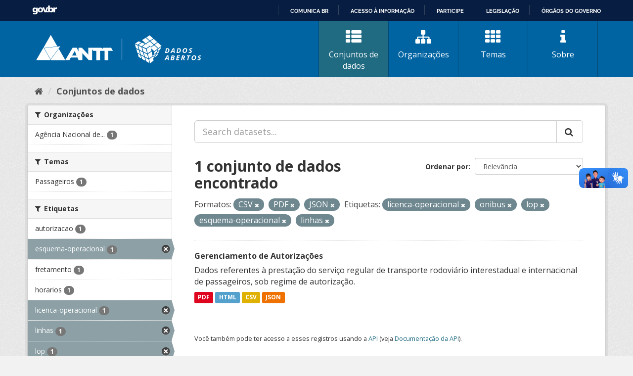

--- FILE ---
content_type: text/html; charset=utf-8
request_url: https://dados.antt.gov.br/dataset?tags=licenca-operacional&res_format=CSV&tags=onibus&res_format=PDF&res_format=JSON&tags=lop&tags=esquema-operacional&tags=linhas
body_size: 31083
content:
<!DOCTYPE html>
<!--[if IE 9]> <html lang="pt_BR" class="ie9"> <![endif]-->
<!--[if gt IE 8]><!--> <html lang="pt_BR"> <!--<![endif]-->
  <head>
    <link rel="stylesheet" type="text/css" href="/fanstatic/vendor/:version:2019-07-31T12:35:57.51/select2/select2.css" />
<link rel="stylesheet" type="text/css" href="/fanstatic/css/:version:2019-07-31T12:35:57.49/main.min.css" />
<link rel="stylesheet" type="text/css" href="/fanstatic/vendor/:version:2019-07-31T12:35:57.51/font-awesome/css/font-awesome.min.css" />
<link rel="stylesheet" type="text/css" href="/fanstatic/antt_theme/:version:2019-08-16T00:24:37.83/antt-ckan-theme.css" />

    <meta charset="utf-8" />
      <meta name="generator" content="ckan 2.8.3" />
      <meta name="viewport" content="width=device-width, initial-scale=1.0">
    <title>Conjuntos de dados - Portal de Dados Abertos ANTT</title>

    
    <!-- <link rel="shortcut icon" href="/base/images/ckan.ico" /> -->
<link rel="shortcut icon" href="/favicon/favicon.ico" />
<link rel="apple-touch-icon" sizes="57x57" href="/favicon/apple-icon-57x57.png">
<link rel="apple-touch-icon" sizes="60x60" href="/favicon/apple-icon-60x60.png">
<link rel="apple-touch-icon" sizes="72x72" href="/favicon/apple-icon-72x72.png">
<link rel="apple-touch-icon" sizes="76x76" href="/favicon/apple-icon-76x76.png">
<link rel="apple-touch-icon" sizes="114x114" href="/favicon/apple-icon-114x114.png">
<link rel="apple-touch-icon" sizes="120x120" href="/favicon/apple-icon-120x120.png">
<link rel="apple-touch-icon" sizes="144x144" href="/favicon/apple-icon-144x144.png">
<link rel="apple-touch-icon" sizes="152x152" href="/favicon/apple-icon-152x152.png">
<link rel="apple-touch-icon" sizes="180x180" href="/favicon/apple-icon-180x180.png">
<link rel="icon" type="image/png" sizes="192x192" href="/favicon/android-icon-192x192.png">
<link rel="icon" type="image/png" sizes="32x32" href="/favicon/favicon-32x32.png">
<link rel="icon" type="image/png" sizes="96x96" href="/favicon/favicon-96x96.png">
<link rel="icon" type="image/png" sizes="16x16" href="/favicon/favicon-16x16.png">
<link rel="manifest" href="/favicon/manifest.json">
<meta name="msapplication-TileColor" content="#ffffff">
<meta name="msapplication-TileImage" content="/favicon/ms-icon-144x144.png">
<meta name="theme-color" content="#ffffff">


      
    


<!-- <link rel="shortcut icon" href="/base/images/ckan.ico" /> -->
<link rel="shortcut icon" href="/favicon/favicon.ico" />
<link rel="apple-touch-icon" sizes="57x57" href="/favicon/apple-icon-57x57.png">
<link rel="apple-touch-icon" sizes="60x60" href="/favicon/apple-icon-60x60.png">
<link rel="apple-touch-icon" sizes="72x72" href="/favicon/apple-icon-72x72.png">
<link rel="apple-touch-icon" sizes="76x76" href="/favicon/apple-icon-76x76.png">
<link rel="apple-touch-icon" sizes="114x114" href="/favicon/apple-icon-114x114.png">
<link rel="apple-touch-icon" sizes="120x120" href="/favicon/apple-icon-120x120.png">
<link rel="apple-touch-icon" sizes="144x144" href="/favicon/apple-icon-144x144.png">
<link rel="apple-touch-icon" sizes="152x152" href="/favicon/apple-icon-152x152.png">
<link rel="apple-touch-icon" sizes="180x180" href="/favicon/apple-icon-180x180.png">
<link rel="icon" type="image/png" sizes="192x192" href="/favicon/android-icon-192x192.png">
<link rel="icon" type="image/png" sizes="32x32" href="/favicon/favicon-32x32.png">
<link rel="icon" type="image/png" sizes="96x96" href="/favicon/favicon-96x96.png">
<link rel="icon" type="image/png" sizes="16x16" href="/favicon/favicon-16x16.png">
<link rel="manifest" href="/favicon/manifest.json">
<meta name="msapplication-TileColor" content="#ffffff">
<meta name="msapplication-TileImage" content="/favicon/ms-icon-144x144.png">
<meta name="theme-color" content="#ffffff">




    
      
      
    
    
  </head>

  
  <body data-site-root="https://dados.antt.gov.br/" data-locale-root="https://dados.antt.gov.br/" >

    
    <div class="hide"><a href="#content">Pular para o conteúdo</a></div>
  

  
    
<div id="barra-brasil" style="background:#7F7F7F; height: 20px; padding:0 0 0 10px;display:block;">
  <ul id="menu-barra-temp" style="list-style:none;">
    <li style="display:inline; float:left;padding-right:10px; margin-right:10px; border-right:1px solid #EDEDED">
      <a href="https://brasil.gov.br" style="font-family:sans,sans-serif; text-decoration:none; color:white;">Portal do
        Governo Brasileiro</a>
    </li>
  </ul>
</div>


<header id="header" class="cabecalho navbar-static-top masthead">

  <div class="container">
    <nav class="header-image navbar-light row">

      <!-- LOGO -->
       
      <a class="logo col-md-5 col-xs-12" href="/">
        <img src="/logo_ckan_antt.svg" alt="Portal de Dados Abertos ANTT" title="Portal de Dados Abertos ANTT" />
      </a>
       

      <!-- MENU PRINCIPAL -->
      <div class="navbar navbar-expand-lg col-md-7 col-xs-12" id="main-navigation-toggle">
        
        <div class="navbar-collapse" id="navbarNav">
          <ul class="nav nav-pills">
            
            <li class="active"><a href="/dataset"><i class="fa fa-fas fa-th-list"></i> Conjuntos de dados</a></li>
            <li><a href="/organization"><i class="fa fa-fas fa-sitemap"></i> Organizações</a></li>
            <li><a href="/group"><i class="fa fa-fas fa-th"></i> Temas</a></li>
            <li><a href="/about"><i class="fa fa-fas fa-info"></i> Sobre</a></li>
            
          </ul>
        </div>
        
      </div>
    </nav>

  </div>

</header>

  
    <div role="main">
      <div id="content" class="container">
        
          
            <div class="flash-messages">
              
                
              
            </div>
          

          
            <div class="toolbar">
              
                
                  <ol class="breadcrumb">
                    
<li class="home"><a href="/"><i class="fa fa-home"></i><span> Início</span></a></li>
                    
  <li class="active"><a class=" active" href="/dataset">Conjuntos de dados</a></li>

                  </ol>
                
              
            </div>
          

          <div class="row wrapper">
            
            
            

            
              <aside class="secondary col-sm-3">
                
                
<div class="filters">
  <div>
    
      

  
  
    
      
      
        <section class="module module-narrow module-shallow">
          
            <h2 class="module-heading">
              <i class="fa fa-filter"></i>
              
              Organizações
            </h2>
          
          
            
            
              <nav>
                <ul class="list-unstyled nav nav-simple nav-facet">
                  
                    
                    
                    
                    
                      <li class="nav-item">
                        <a href="/dataset?tags=licenca-operacional&amp;tags=esquema-operacional&amp;organization=agencia-nacional-de-transportes-terrestres-antt&amp;tags=onibus&amp;res_format=PDF&amp;res_format=JSON&amp;tags=lop&amp;res_format=CSV&amp;tags=linhas" title="Agência Nacional de Transportes Terrestres - ANTT">
                          <span class="item-label">Agência Nacional de...</span>
                          <span class="hidden separator"> - </span>
                          <span class="item-count badge">1</span>
                        </a>
                      </li>
                  
                </ul>
              </nav>

              <p class="module-footer">
                
                  
                
              </p>
            
            
          
        </section>
      
    
  

    
      

  
  
    
      
      
        <section class="module module-narrow module-shallow">
          
            <h2 class="module-heading">
              <i class="fa fa-filter"></i>
              
              Temas
            </h2>
          
          
            
            
              <nav>
                <ul class="list-unstyled nav nav-simple nav-facet">
                  
                    
                    
                    
                    
                      <li class="nav-item">
                        <a href="/dataset?tags=licenca-operacional&amp;tags=esquema-operacional&amp;tags=onibus&amp;res_format=PDF&amp;res_format=JSON&amp;tags=lop&amp;res_format=CSV&amp;groups=passageiros&amp;tags=linhas" title="">
                          <span class="item-label">Passageiros</span>
                          <span class="hidden separator"> - </span>
                          <span class="item-count badge">1</span>
                        </a>
                      </li>
                  
                </ul>
              </nav>

              <p class="module-footer">
                
                  
                
              </p>
            
            
          
        </section>
      
    
  

    
      

  
  
    
      
      
        <section class="module module-narrow module-shallow">
          
            <h2 class="module-heading">
              <i class="fa fa-filter"></i>
              
              Etiquetas
            </h2>
          
          
            
            
              <nav>
                <ul class="list-unstyled nav nav-simple nav-facet">
                  
                    
                    
                    
                    
                      <li class="nav-item">
                        <a href="/dataset?tags=licenca-operacional&amp;tags=esquema-operacional&amp;tags=onibus&amp;res_format=PDF&amp;res_format=JSON&amp;tags=lop&amp;res_format=CSV&amp;tags=autorizacao&amp;tags=linhas" title="">
                          <span class="item-label">autorizacao</span>
                          <span class="hidden separator"> - </span>
                          <span class="item-count badge">1</span>
                        </a>
                      </li>
                  
                    
                    
                    
                    
                      <li class="nav-item active">
                        <a href="/dataset?tags=licenca-operacional&amp;res_format=CSV&amp;tags=onibus&amp;res_format=PDF&amp;res_format=JSON&amp;tags=lop&amp;tags=linhas" title="">
                          <span class="item-label">esquema-operacional</span>
                          <span class="hidden separator"> - </span>
                          <span class="item-count badge">1</span>
                        </a>
                      </li>
                  
                    
                    
                    
                    
                      <li class="nav-item">
                        <a href="/dataset?tags=licenca-operacional&amp;tags=esquema-operacional&amp;tags=onibus&amp;res_format=PDF&amp;res_format=JSON&amp;tags=lop&amp;res_format=CSV&amp;tags=fretamento&amp;tags=linhas" title="">
                          <span class="item-label">fretamento</span>
                          <span class="hidden separator"> - </span>
                          <span class="item-count badge">1</span>
                        </a>
                      </li>
                  
                    
                    
                    
                    
                      <li class="nav-item">
                        <a href="/dataset?tags=licenca-operacional&amp;tags=esquema-operacional&amp;tags=onibus&amp;res_format=PDF&amp;res_format=JSON&amp;tags=lop&amp;tags=horarios&amp;res_format=CSV&amp;tags=linhas" title="">
                          <span class="item-label">horarios</span>
                          <span class="hidden separator"> - </span>
                          <span class="item-count badge">1</span>
                        </a>
                      </li>
                  
                    
                    
                    
                    
                      <li class="nav-item active">
                        <a href="/dataset?res_format=CSV&amp;tags=onibus&amp;res_format=PDF&amp;res_format=JSON&amp;tags=lop&amp;tags=esquema-operacional&amp;tags=linhas" title="">
                          <span class="item-label">licenca-operacional</span>
                          <span class="hidden separator"> - </span>
                          <span class="item-count badge">1</span>
                        </a>
                      </li>
                  
                    
                    
                    
                    
                      <li class="nav-item active">
                        <a href="/dataset?tags=licenca-operacional&amp;res_format=CSV&amp;tags=onibus&amp;res_format=PDF&amp;res_format=JSON&amp;tags=lop&amp;tags=esquema-operacional" title="">
                          <span class="item-label">linhas</span>
                          <span class="hidden separator"> - </span>
                          <span class="item-count badge">1</span>
                        </a>
                      </li>
                  
                    
                    
                    
                    
                      <li class="nav-item active">
                        <a href="/dataset?tags=licenca-operacional&amp;res_format=CSV&amp;tags=onibus&amp;res_format=PDF&amp;res_format=JSON&amp;tags=esquema-operacional&amp;tags=linhas" title="">
                          <span class="item-label">lop</span>
                          <span class="hidden separator"> - </span>
                          <span class="item-count badge">1</span>
                        </a>
                      </li>
                  
                    
                    
                    
                    
                      <li class="nav-item active">
                        <a href="/dataset?tags=licenca-operacional&amp;res_format=CSV&amp;res_format=PDF&amp;res_format=JSON&amp;tags=lop&amp;tags=esquema-operacional&amp;tags=linhas" title="">
                          <span class="item-label">onibus</span>
                          <span class="hidden separator"> - </span>
                          <span class="item-count badge">1</span>
                        </a>
                      </li>
                  
                    
                    
                    
                    
                      <li class="nav-item">
                        <a href="/dataset?tags=licenca-operacional&amp;tags=esquema-operacional&amp;tags=onibus&amp;res_format=PDF&amp;res_format=JSON&amp;tags=lop&amp;res_format=CSV&amp;tags=passageiros&amp;tags=linhas" title="">
                          <span class="item-label">passageiros</span>
                          <span class="hidden separator"> - </span>
                          <span class="item-count badge">1</span>
                        </a>
                      </li>
                  
                    
                    
                    
                    
                      <li class="nav-item">
                        <a href="/dataset?tags=licenca-operacional&amp;tags=esquema-operacional&amp;tags=pontos&amp;tags=onibus&amp;res_format=PDF&amp;res_format=JSON&amp;tags=lop&amp;res_format=CSV&amp;tags=linhas" title="">
                          <span class="item-label">pontos</span>
                          <span class="hidden separator"> - </span>
                          <span class="item-count badge">1</span>
                        </a>
                      </li>
                  
                </ul>
              </nav>

              <p class="module-footer">
                
                  
                    <a href="/dataset?tags=licenca-operacional&amp;res_format=CSV&amp;tags=onibus&amp;res_format=PDF&amp;res_format=JSON&amp;tags=lop&amp;tags=esquema-operacional&amp;tags=linhas&amp;_tags_limit=0" class="read-more">Mostrar mais Etiquetas</a>
                  
                
              </p>
            
            
          
        </section>
      
    
  

    
      

  
  
    
      
      
        <section class="module module-narrow module-shallow">
          
            <h2 class="module-heading">
              <i class="fa fa-filter"></i>
              
              Formatos
            </h2>
          
          
            
            
              <nav>
                <ul class="list-unstyled nav nav-simple nav-facet">
                  
                    
                    
                    
                    
                      <li class="nav-item active">
                        <a href="/dataset?tags=licenca-operacional&amp;tags=onibus&amp;res_format=PDF&amp;res_format=JSON&amp;tags=lop&amp;tags=esquema-operacional&amp;tags=linhas" title="">
                          <span class="item-label">CSV</span>
                          <span class="hidden separator"> - </span>
                          <span class="item-count badge">1</span>
                        </a>
                      </li>
                  
                    
                    
                    
                    
                      <li class="nav-item">
                        <a href="/dataset?tags=licenca-operacional&amp;tags=esquema-operacional&amp;tags=onibus&amp;res_format=PDF&amp;res_format=JSON&amp;tags=lop&amp;res_format=CSV&amp;res_format=HTML&amp;tags=linhas" title="">
                          <span class="item-label">HTML</span>
                          <span class="hidden separator"> - </span>
                          <span class="item-count badge">1</span>
                        </a>
                      </li>
                  
                    
                    
                    
                    
                      <li class="nav-item active">
                        <a href="/dataset?tags=licenca-operacional&amp;res_format=CSV&amp;tags=onibus&amp;res_format=PDF&amp;tags=lop&amp;tags=esquema-operacional&amp;tags=linhas" title="">
                          <span class="item-label">JSON</span>
                          <span class="hidden separator"> - </span>
                          <span class="item-count badge">1</span>
                        </a>
                      </li>
                  
                    
                    
                    
                    
                      <li class="nav-item active">
                        <a href="/dataset?tags=licenca-operacional&amp;res_format=CSV&amp;tags=onibus&amp;res_format=JSON&amp;tags=lop&amp;tags=esquema-operacional&amp;tags=linhas" title="">
                          <span class="item-label">PDF</span>
                          <span class="hidden separator"> - </span>
                          <span class="item-count badge">1</span>
                        </a>
                      </li>
                  
                </ul>
              </nav>

              <p class="module-footer">
                
                  
                
              </p>
            
            
          
        </section>
      
    
  

    
      

  
  
    
      
      
        <section class="module module-narrow module-shallow">
          
            <h2 class="module-heading">
              <i class="fa fa-filter"></i>
              
              Licenças
            </h2>
          
          
            
            
              <nav>
                <ul class="list-unstyled nav nav-simple nav-facet">
                  
                    
                    
                    
                    
                      <li class="nav-item">
                        <a href="/dataset?tags=licenca-operacional&amp;tags=esquema-operacional&amp;tags=onibus&amp;res_format=PDF&amp;res_format=JSON&amp;tags=lop&amp;res_format=CSV&amp;license_id=cc-by&amp;tags=linhas" title="Creative Commons Atribuição">
                          <span class="item-label">Creative Commons At...</span>
                          <span class="hidden separator"> - </span>
                          <span class="item-count badge">1</span>
                        </a>
                      </li>
                  
                </ul>
              </nav>

              <p class="module-footer">
                
                  
                
              </p>
            
            
          
        </section>
      
    
  

    
  </div>
  <a class="close no-text hide-filters"><i class="fa fa-times-circle"></i><span class="text">close</span></a>
</div>

              </aside>
            

            
              <div class="primary col-sm-9 col-xs-12">
                
                
  <section class="module">
    <div class="module-content">
      
        
      
      
        
        
        







<form id="dataset-search-form" class="search-form" method="get" data-module="select-switch">

  
    <div class="input-group search-input-group">
      <input aria-label="Search datasets..." id="field-giant-search" type="text" class="form-control input-lg" name="q" value="" autocomplete="off" placeholder="Search datasets...">
      
      <span class="input-group-btn">
        <button class="btn btn-default btn-lg" type="submit" value="search">
          <i class="fa fa-search"></i>
        </button>
      </span>
      
    </div>
  

  
    <span>
  
  

  
  
  
  <input type="hidden" name="tags" value="licenca-operacional" />
  
  
  
  
  
  <input type="hidden" name="res_format" value="CSV" />
  
  
  
  
  
  <input type="hidden" name="tags" value="onibus" />
  
  
  
  
  
  <input type="hidden" name="res_format" value="PDF" />
  
  
  
  
  
  <input type="hidden" name="res_format" value="JSON" />
  
  
  
  
  
  <input type="hidden" name="tags" value="lop" />
  
  
  
  
  
  <input type="hidden" name="tags" value="esquema-operacional" />
  
  
  
  
  
  <input type="hidden" name="tags" value="linhas" />
  
  
  
  </span>
  

  
    
      <div class="form-select form-group control-order-by">
        <label for="field-order-by">Ordenar por</label>
        <select id="field-order-by" name="sort" class="form-control">
          
            
              <option value="score desc, metadata_modified desc" selected="selected">Relevância</option>
            
          
            
              <option value="title_string asc">Nome Crescente</option>
            
          
            
              <option value="title_string desc">Nome Descrescente</option>
            
          
            
              <option value="metadata_modified desc">Modificada pela última vez</option>
            
          
            
          
        </select>
        
        <button class="btn btn-default js-hide" type="submit">Ir</button>
        
      </div>
    
  

  
    
      <h2>

  
  
  
  

1 conjunto de dados encontrado</h2>
    
  

  
    
      <p class="filter-list">
        
          
          <span class="facet">Formatos:</span>
          
            <span class="filtered pill">CSV
              <a href="dataset?tags=licenca-operacional&amp;tags=onibus&amp;res_format=PDF&amp;res_format=JSON&amp;tags=lop&amp;tags=esquema-operacional&amp;tags=linhas" class="remove" title="Remover"><i class="fa fa-times"></i></a>
            </span>
          
            <span class="filtered pill">PDF
              <a href="dataset?tags=licenca-operacional&amp;res_format=CSV&amp;tags=onibus&amp;res_format=JSON&amp;tags=lop&amp;tags=esquema-operacional&amp;tags=linhas" class="remove" title="Remover"><i class="fa fa-times"></i></a>
            </span>
          
            <span class="filtered pill">JSON
              <a href="dataset?tags=licenca-operacional&amp;res_format=CSV&amp;tags=onibus&amp;res_format=PDF&amp;tags=lop&amp;tags=esquema-operacional&amp;tags=linhas" class="remove" title="Remover"><i class="fa fa-times"></i></a>
            </span>
          
        
          
          <span class="facet">Etiquetas:</span>
          
            <span class="filtered pill">licenca-operacional
              <a href="dataset?res_format=CSV&amp;tags=onibus&amp;res_format=PDF&amp;res_format=JSON&amp;tags=lop&amp;tags=esquema-operacional&amp;tags=linhas" class="remove" title="Remover"><i class="fa fa-times"></i></a>
            </span>
          
            <span class="filtered pill">onibus
              <a href="dataset?tags=licenca-operacional&amp;res_format=CSV&amp;res_format=PDF&amp;res_format=JSON&amp;tags=lop&amp;tags=esquema-operacional&amp;tags=linhas" class="remove" title="Remover"><i class="fa fa-times"></i></a>
            </span>
          
            <span class="filtered pill">lop
              <a href="dataset?tags=licenca-operacional&amp;res_format=CSV&amp;tags=onibus&amp;res_format=PDF&amp;res_format=JSON&amp;tags=esquema-operacional&amp;tags=linhas" class="remove" title="Remover"><i class="fa fa-times"></i></a>
            </span>
          
            <span class="filtered pill">esquema-operacional
              <a href="dataset?tags=licenca-operacional&amp;res_format=CSV&amp;tags=onibus&amp;res_format=PDF&amp;res_format=JSON&amp;tags=lop&amp;tags=linhas" class="remove" title="Remover"><i class="fa fa-times"></i></a>
            </span>
          
            <span class="filtered pill">linhas
              <a href="dataset?tags=licenca-operacional&amp;res_format=CSV&amp;tags=onibus&amp;res_format=PDF&amp;res_format=JSON&amp;tags=lop&amp;tags=esquema-operacional" class="remove" title="Remover"><i class="fa fa-times"></i></a>
            </span>
          
        
      </p>
      <a class="show-filters btn btn-default">Filtrar Resultados</a>
    
  

</form>




      
      
        

  
    <ul class="dataset-list list-unstyled">
    	
	      
	        






  <li class="dataset-item">
    
      <div class="dataset-content">
        
          <h3 class="dataset-heading">
            
              
            
            
              <a href="/dataset/gerenciamento-de-autorizacoes">Gerenciamento de Autorizações</a>
            
            
              
              
            
          </h3>
        
        
          
        
        
          
            <div>Dados referentes à prestação do serviço regular de transporte rodoviário interestadual e internacional de passageiros, sob regime de autorização.</div>
          
        
      </div>
      
        
          
            <ul class="dataset-resources list-unstyled">
              
                
                <li>
                  <a href="/dataset/gerenciamento-de-autorizacoes" class="label label-default" data-format="pdf">PDF</a>
                </li>
                
                <li>
                  <a href="/dataset/gerenciamento-de-autorizacoes" class="label label-default" data-format="html">HTML</a>
                </li>
                
                <li>
                  <a href="/dataset/gerenciamento-de-autorizacoes" class="label label-default" data-format="csv">CSV</a>
                </li>
                
                <li>
                  <a href="/dataset/gerenciamento-de-autorizacoes" class="label label-default" data-format="json">JSON</a>
                </li>
                
              
            </ul>
          
        
      
    
  </li>

	      
	    
    </ul>
  

      
    </div>

    
      
    
  </section>

  
  <section class="module">
    <div class="module-content">
      
      <small>
        
        
        
           Você também pode ter acesso a esses registros usando a <a href="/api/3">API</a> (veja <a href="http://docs.ckan.org/en/2.8/api/">Documentação da API</a>). 
      </small>
      
    </div>
  </section>
  

              </div>
            
          </div>
        
      </div>
    </div>
  
    <footer>
  <div class="container">
    <div class="row">
      <div class="col-md-4 col-sm-6 col-xs-12 address">
        <h4>Endereço</h4>
        <p>Setor de Clubes Esportivos Sul - SCES, trecho 03, lote 10, Projeto Orla Polo 8 - Brasília - DF</p>
      </div>
      <div class="col-md-4 col-sm-6 col-xs-12 contacts">
        <h4>Contatos</h4>
        <p>Telefone 166</p>
        <p><a href="mailto:ouvidoria@antt.gov.br">ouvidoria@antt.gov.br</a></p>
		<p><a href="https://ouvidoria.antt.gov.br/Cadastro/Mensagem.aspx" target="_blank">Formulário Fale Conosco</a></p>
      </div>
      <div class="col-md-4 col-sm-12 logo-container">
        <a class="logo-footer" href="#"><img src="/logo_antt.svg"></a>
      </div>
    </div>
  </div>
</footer>

<script defer="defer" src="https://barra.brasil.gov.br/barra_2.0.js" type="text/javascript"></script>
<script>
  // Identificar Internet Explorer 6-11
  var element = document.getElementById("header");
  if ((false || !!document.documentMode) || (navigator.userAgent.indexOf("MSIE") != -1) || (!!document.documentMode ==
      true)) {
    element.classList.add("ie");
  }

</script>

  
    
    
    
  
    
    
    
        
        
        <div class="js-hide" data-module="google-analytics"
             data-module-googleanalytics_resource_prefix="">
        </div>
    


      
  <script>document.getElementsByTagName('html')[0].className += ' js';</script>
<script type="text/javascript" src="/fanstatic/vendor/:version:2019-07-31T12:35:57.51/jquery.min.js"></script>
<script type="text/javascript" src="/fanstatic/vendor/:version:2019-07-31T12:35:57.51/:bundle:bootstrap/js/bootstrap.min.js;jed.min.js;moment-with-locales.js;select2/select2.min.js"></script>
<script type="text/javascript" src="/fanstatic/base/:version:2019-07-31T12:35:57.50/:bundle:plugins/jquery.inherit.min.js;plugins/jquery.proxy-all.min.js;plugins/jquery.url-helpers.min.js;plugins/jquery.date-helpers.min.js;plugins/jquery.slug.min.js;plugins/jquery.slug-preview.min.js;plugins/jquery.truncator.min.js;plugins/jquery.masonry.min.js;plugins/jquery.form-warning.min.js;plugins/jquery.images-loaded.min.js;sandbox.min.js;module.min.js;pubsub.min.js;client.min.js;notify.min.js;i18n.min.js;main.min.js;modules/select-switch.min.js;modules/slug-preview.min.js;modules/basic-form.min.js;modules/confirm-action.min.js;modules/api-info.min.js;modules/autocomplete.min.js;modules/custom-fields.min.js;modules/data-viewer.min.js;modules/table-selectable-rows.min.js;modules/resource-form.min.js;modules/resource-upload-field.min.js;modules/resource-reorder.min.js;modules/resource-view-reorder.min.js;modules/follow.min.js;modules/activity-stream.min.js;modules/dashboard.min.js;modules/resource-view-embed.min.js;view-filters.min.js;modules/resource-view-filters-form.min.js;modules/resource-view-filters.min.js;modules/table-toggle-more.min.js;modules/dataset-visibility.min.js;modules/media-grid.min.js;modules/image-upload.min.js;modules/followers-counter.min.js"></script>
<script type="text/javascript" src="/fanstatic/ckanext-googleanalytics/:version:2021-06-28T14:34:09.77/googleanalytics_event_tracking.js"></script></body>
</html>

--- FILE ---
content_type: text/html; charset=utf-8
request_url: https://dados.antt.gov.br/fanstatic/vendor/:version:2019-07-31T12:35:57.51/:bundle:bootstrap/js/bootstrap.min.js;jed.min.js;moment-with-locales.js;select2/select2.min.js
body_size: 246
content:
<html><head><title>Request Rejected</title></head><body>The requested URL was rejected. Please consult with your administrator.<br><br>Your support ID is: 4431997515879514354<br><br><a href='javascript:history.back();'>[Go Back]</a></body></html>

--- FILE ---
content_type: text/html; charset=utf-8
request_url: https://dados.antt.gov.br/fanstatic/base/:version:2019-07-31T12:35:57.50/:bundle:plugins/jquery.inherit.min.js;plugins/jquery.proxy-all.min.js;plugins/jquery.url-helpers.min.js;plugins/jquery.date-helpers.min.js;plugins/jquery.slug.min.js;plugins/jquery.slug-preview.min.js;plugins/jquery.truncator.min.js;plugins/jquery.masonry.min.js;plugins/jquery.form-warning.min.js;plugins/jquery.images-loaded.min.js;sandbox.min.js;module.min.js;pubsub.min.js;client.min.js;notify.min.js;i18n.min.js;main.min.js;modules/select-switch.min.js;modules/slug-preview.min.js;modules/basic-form.min.js;modules/confirm-action.min.js;modules/api-info.min.js;modules/autocomplete.min.js;modules/custom-fields.min.js;modules/data-viewer.min.js;modules/table-selectable-rows.min.js;modules/resource-form.min.js;modules/resource-upload-field.min.js;modules/resource-reorder.min.js;modules/resource-view-reorder.min.js;modules/follow.min.js;modules/activity-stream.min.js;modules/dashboard.min.js;modules/resource-view-embed.min.js;view-filters.min.js;modules/resource-view-filters-form.min.js;modules/resource-view-filters.min.js;modules/table-toggle-more.min.js;modules/dataset-visibility.min.js;modules/media-grid.min.js;modules/image-upload.min.js;modules/followers-counter.min.js
body_size: 246
content:
<html><head><title>Request Rejected</title></head><body>The requested URL was rejected. Please consult with your administrator.<br><br>Your support ID is: 4431997515879514370<br><br><a href='javascript:history.back();'>[Go Back]</a></body></html>